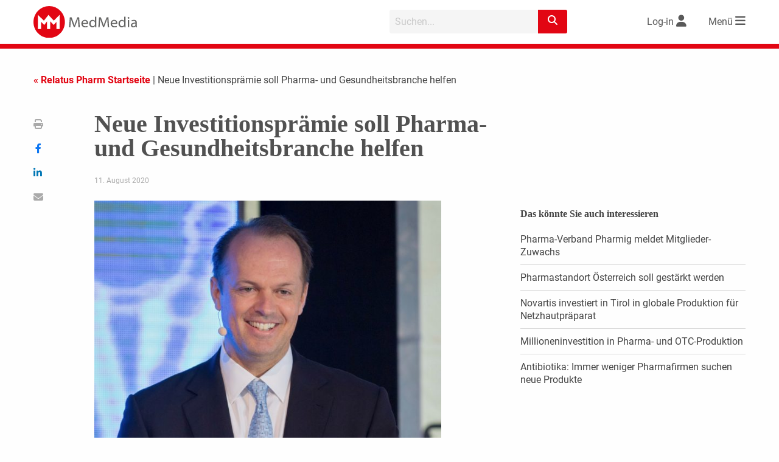

--- FILE ---
content_type: text/html; charset=utf-8
request_url: https://www.google.com/recaptcha/api2/aframe
body_size: 269
content:
<!DOCTYPE HTML><html><head><meta http-equiv="content-type" content="text/html; charset=UTF-8"></head><body><script nonce="298dztWqNefGKTZPOw4U3Q">/** Anti-fraud and anti-abuse applications only. See google.com/recaptcha */ try{var clients={'sodar':'https://pagead2.googlesyndication.com/pagead/sodar?'};window.addEventListener("message",function(a){try{if(a.source===window.parent){var b=JSON.parse(a.data);var c=clients[b['id']];if(c){var d=document.createElement('img');d.src=c+b['params']+'&rc='+(localStorage.getItem("rc::a")?sessionStorage.getItem("rc::b"):"");window.document.body.appendChild(d);sessionStorage.setItem("rc::e",parseInt(sessionStorage.getItem("rc::e")||0)+1);localStorage.setItem("rc::h",'1769433020374');}}}catch(b){}});window.parent.postMessage("_grecaptcha_ready", "*");}catch(b){}</script></body></html>

--- FILE ---
content_type: text/javascript
request_url: https://www.medmedia.at/wp-content/themes/medmedia/relatus-pharm/js/relatus-pharm.js?ver=230223-151936
body_size: 1028
content:

var oOffset = 10;

$(document).keydown(function(aEvent) {
    var lKey = (aEvent.keyCode ? aEvent.keyCode : event.which);
    if (lKey == 77) {
        $('#button_more').find('a').get(0).click();
    }
});

$(document).ready(function()
{
    $(document).foundation();

    var isChrome = /Chrome/.test(navigator.userAgent) && /Google Inc/.test(navigator.vendor);
    if (isChrome)
        $('.brick').css({'display': 'block'});
       
    // Set the offset for found normal articles
    oOffset = $("[normal-article]").length;

    $('.article a:has(img:not([nocolorbox]))').each(function()
    {
        $_lThis = $(this);
        $_lThisImage = $('img', this);
        if (/(jpg|jpeg|gif|png)$/i.test( $_lThis.attr('href') ))
        {
            $_lThis.colorbox({maxWidth: '80%', maxHeight: '80%'});
        }
    });

    $('#button_more a').click(function(e)
    {
        var $_this = $(this);
        var $_afilter = $_this.data('filter');
        var $_aexclude = $_this.data('exclude');
        e.preventDefault();

        if ($_afilter == '') {
            // console.log('Kein Filter definiert.')
            return;
        }
        if ($_this.data('requestRunning')) {
            // console.log('Clicked too fast');
            return;
        }

        $_this.data('requestRunning', true);

        // console.log( oOffset );
        $.ajax({
            url : '/wp-content/themes/medmedia/relatus-pharm/lib/relatuspharm-ajax-articles.php?action=getFurtherArticlesOverview&offset=' + oOffset + '&' + $_afilter + '&excludeids=' +  $_aexclude, // AJAX handler
            type: 'GET',
            ajaxcalltype: 'getmorearticles',
            beforeSend: function(xhr) {
                // $_this.text('Lade weitere Artikel ...');
            },
            success: function(data) {
                if (data) {
                    // Append the new content
                    $('#morearticles').before(data.Content);

                    // Set new offset
                    oOffset = data.NewOffset;

                    // Check if there are more results for loading
                    if (data.ShowLoadMore) {
                        $('#button_more').show();
                    } else {
                        $('#button_more').hide();
                    }

                    if (data.ShowShowAll) {
                        $('#button_all').show();
                    } else {
                        $('#button_all').hide();
                    }
                } else {}
            },
            complete: function() {
                $_this.data('requestRunning', false);
                // $_this.text('Mehr anzeigen »');
            }
        });

    }); // Load More Click

});
